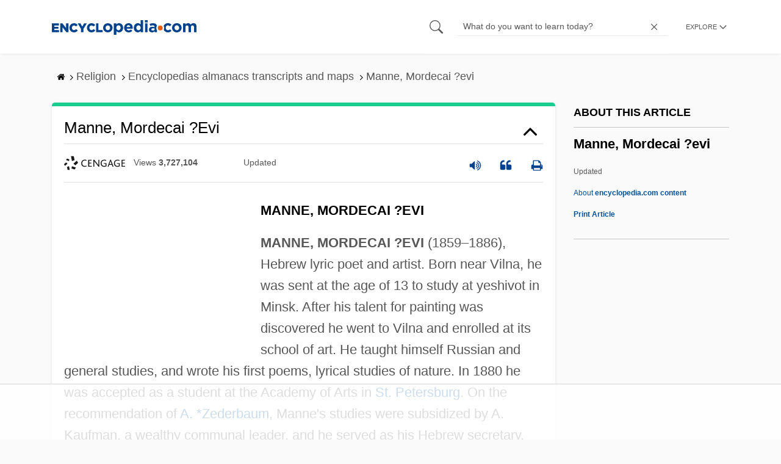

--- FILE ---
content_type: text/html
request_url: https://api.intentiq.com/profiles_engine/ProfilesEngineServlet?at=39&mi=10&dpi=936734067&pt=17&dpn=1&iiqidtype=2&iiqpcid=cb4ba448-bd26-443f-99da-021d8e654cb3&iiqpciddate=1769059076843&pcid=561eb489-ea39-4f38-a4ad-e712b29e13c8&idtype=3&gdpr=0&japs=false&jaesc=0&jafc=0&jaensc=0&jsver=0.33&testGroup=A&source=pbjs&ABTestingConfigurationSource=group&abtg=A&vrref=https%3A%2F%2Fwww.encyclopedia.com
body_size: 54
content:
{"abPercentage":97,"adt":1,"ct":2,"isOptedOut":false,"data":{"eids":[]},"dbsaved":"false","ls":true,"cttl":86400000,"abTestUuid":"g_5ea86340-60ec-4486-997c-7066e5990445","tc":9,"sid":-1712770275}

--- FILE ---
content_type: text/html; charset=utf-8
request_url: https://www.google.com/recaptcha/api2/aframe
body_size: 267
content:
<!DOCTYPE HTML><html><head><meta http-equiv="content-type" content="text/html; charset=UTF-8"></head><body><script nonce="fR9PDXAEWyTjcS8rump93g">/** Anti-fraud and anti-abuse applications only. See google.com/recaptcha */ try{var clients={'sodar':'https://pagead2.googlesyndication.com/pagead/sodar?'};window.addEventListener("message",function(a){try{if(a.source===window.parent){var b=JSON.parse(a.data);var c=clients[b['id']];if(c){var d=document.createElement('img');d.src=c+b['params']+'&rc='+(localStorage.getItem("rc::a")?sessionStorage.getItem("rc::b"):"");window.document.body.appendChild(d);sessionStorage.setItem("rc::e",parseInt(sessionStorage.getItem("rc::e")||0)+1);localStorage.setItem("rc::h",'1769059084028');}}}catch(b){}});window.parent.postMessage("_grecaptcha_ready", "*");}catch(b){}</script></body></html>

--- FILE ---
content_type: text/plain
request_url: https://rtb.openx.net/openrtbb/prebidjs
body_size: -226
content:
{"id":"d94e7e9e-1a5f-44e1-bab2-1d27910f64f5","nbr":0}

--- FILE ---
content_type: text/plain
request_url: https://rtb.openx.net/openrtbb/prebidjs
body_size: -84
content:
{"id":"a8f50940-9b07-42cc-a7bd-8461365b1cc3","nbr":0}

--- FILE ---
content_type: text/plain
request_url: https://rtb.openx.net/openrtbb/prebidjs
body_size: -226
content:
{"id":"d84bcf8e-590f-4878-a60a-7c0eab30da2c","nbr":0}

--- FILE ---
content_type: text/plain
request_url: https://rtb.openx.net/openrtbb/prebidjs
body_size: -226
content:
{"id":"41c08581-f3db-4a59-86fa-54554d710895","nbr":0}

--- FILE ---
content_type: text/plain
request_url: https://rtb.openx.net/openrtbb/prebidjs
body_size: -226
content:
{"id":"7a489dd6-9cb6-4ebc-be44-6b9a7b80ef6d","nbr":0}

--- FILE ---
content_type: text/plain
request_url: https://rtb.openx.net/openrtbb/prebidjs
body_size: -226
content:
{"id":"7a14eb8a-cd82-448c-a82f-a21765d34dd8","nbr":0}

--- FILE ---
content_type: text/plain; charset=utf-8
request_url: https://ads.adthrive.com/http-api/cv2
body_size: 3896
content:
{"om":["04298897otm","04897otm","097orecv","0p7rptpw","0sm4lr19","1","10011/168b08762f91180e1df5cf476e12f4b7","10011/696e3bac3096f146f856b28ca77af4ef","10011/7c4e417c23ab5a5c1377558d6e8ba25b","10011/ba9f11025c980a17f6936d2888902e29","1028_8728253","10310289136970_462615644","10310289136970_559920874","11142692","11509227","1185:1610326628","1185:1610326728","11896988","12010080","12010084","12010088","12168663","12171239","124843_9","124844_22","124848_7","124853_7","13mvd7kb","1453468","1610326628","1611092","1nswb35c","1r7rfn75","1zx7wzcw","202430_200_EAAYACog7t9UKc5iyzOXBU.xMcbVRrAuHeIU5IyS9qdlP9IeJGUyBMfW1N0_","202d4qe7","206_549410","2132:42072323","2132:42375967","2132:45563177","2132:46039504","2249:567996566","2249:674797947","2249:691925891","2249:692228710","2249:695781210","2249:703330140","2307:04897otm","2307:26xkng83","2307:2gev4xcy","2307:3wivd6ib","2307:5am84p90","2307:6zub7msu","2307:794di3me","2307:7fmk89yf","2307:8orkh93v","2307:8u696ss1","2307:98xzy0ek","2307:9t6gmxuz","2307:a7w365s6","2307:bu0fzuks","2307:emb9y625","2307:enlhmyoh","2307:fk23o2nm","2307:fphs0z2t","2307:fqeh4hao","2307:hn3eanl8","2307:i3i05vpz","2307:ixtrvado","2307:pacesv5c","2307:phlvi7up","2307:plth4l1a","2307:pzgd3hum","2307:q6wuoqcc","2307:s2ahu2ae","2307:t41ujkm8","2307:uqph5v76","2307:zfexqyi5","2409_15064_70_85808987","2409_25495_176_CR52092920","2409_25495_176_CR52092921","2409_25495_176_CR52092956","2409_25495_176_CR52092957","2409_25495_176_CR52092958","2409_25495_176_CR52092959","2409_25495_176_CR52150651","2409_25495_176_CR52153849","2409_25495_176_CR52186411","2409_25495_176_CR52188001","248492542","24966663","25_53v6aquw","25_utberk8n","25_ztlksnbe","2676:85392872","2676:85393205","2676:86410714","2676:86434473","2676:86434787","2676:86689188","2676:86739704","2676:86895130","2711_64_12156461","2715_9888_262594","2715_9888_440665","28933536","29414696","29414711","2gev4xcy","2gglwanz","2jjp1phz","308_125203_16","308_125204_12","31810016","32j56hnc","33118520","3335_25247_700109377","3335_25247_700109389","3490:CR52092921","3490:CR52223725","3490:CR52223939","3646_185414_T26335189","3658_15078_fqeh4hao","3658_18008_uqph5v76","3658_22079_mne39gsk","3658_245791_7fl72cxu","3658_78719_4l7yzzlo","3658_91233_04897otm","3702_136722_24782549","381513943572","3LMBEkP-wis","3aptpnuj","3k7yez81","3p0mnojb","3q49ttf8","3v2n6fcp","3wivd6ib","40854655","409_189392","409_216366","409_216416","409_225988","409_226322","409_226366","409_227223","409_227224","409_228065","409_228356","409_230713","409_230718","43919974","44023623","44629254","458901553568","46115315","462615644","481703827","48449219","485027845327","48579735","49123012","492063","49304284","4aqwokyz","4fk9nxse","4qxmmgd2","4w5ob6c8","51004532","51372084","53v6aquw","547869","5504:203926","5510:cymho2zs","5510:ouycdkmq","5510:qlw2vktr","5510:wfxqcwx7","55116643","5563_66529_OADD2.7353135342693_1BS2OU32JMDL1HFQA4","5563_66529_OAIP.104c050e6928e9b8c130fc4a2b7ed0ac","557_409_220139","557_409_220167","557_409_220344","557_409_223589","557_409_228054","557_409_228055","557_409_228064","557_409_228067","557_409_230713","557_409_230714","557_409_235268","558_93_phlvi7up","56341213","58147757","59780459","59780461","59780474","59873208","59873222","59873223","5989_1799740_704078402","5989_1799740_704085420","5989_1799740_704085924","5am84p90","5nukj5da","5ubl7njm","60f5a06w","61159998","6126589193","61900466","61916211","61916225","61916229","61932920","61932925","61932933","61932957","6226505239","6226508011","6226522431","62499749","6250_66552_1048893436","627227759","627309156","627309159","628015148","628086965","628153053","628153173","628222860","628223277","628360579","628360582","628444259","628444262","628444349","628444433","628444439","628456310","628456379","628456382","628622163","628622169","628622172","628622178","628622241","628622244","628622247","628622250","628683371","628687043","628687157","628687460","628687463","628803013","628841673","629007394","629009180","629167998","629168001","629168010","629168565","629171196","629171202","62964130","630137823","63092407","630928655","63100589","644181769","652348592","6547_67916_2n3zvF6Nlad0c3MIhTTy","6547_67916_R18vWm5o4EfVpShnponL","6547_67916_fFcYpshrOyN16UHgGtdQ","6547_67916_iflJdTKADrJ4kKZz81h0","659216891404","663293679","663293702","663293761","680597458938","680_99480_700109379","680_99480_700109391","680_99480_700109393","680_99480_700109399","695879875","697189980","697525780","697876999","699548299","6bfbb9is","6hye09n0","6l5qanx0","6mj57yc0","700109389","705115233","705115332","705115442","705115523","705116521","705127202","707102936","725307849769","7354_138543_85445183","7354_138543_85807343","7354_217088_86434480","7732580","77o0iydu","7cmeqmw8","7f298mk89yf","7fl72cxu","7fmk89yf","7qevw67b","7sf7w6kh","7vplnmf7","7xb3th35","8152859","85480732","86509956","86925902","86925932","8b5u826e","8edb3geb","8orkh93v","8u2upl8r","8u696ss1","8w4klwi4","9057/211d1f0fa71d1a58cabee51f2180e38f","9057/2b998d6f4c5a0c05df886b030a2b7b59","96srbype","97_8152879","9krcxphu","9rqgwgyb","9t6gmxuz","a1298t6xdb7","a1t6xdb7","a4nw4c6t","a7w365s6","ag5h5euo","ajbyfzx8","ascierwp","bhcgvwxj","bmvwlypm","bp4f2d47","bpwmigtk","bu0fzuks","c1dt8zmk","c1u7ixf4","c75hp4ji","cbsyo811","cd40m5wq","cgx63l2w","clbujs0n","cr-6ovjht2eubxe","cr-Bitc7n_p9iw__vat__49i_k_6v6_h_jce2vj5h_Sky0Cdjrj","cr-a9s2xf8vubwj","cr-aaqt0kzrubwj","cr-aawz3f2tubwj","cr-ddyy5m6ry7tmu","cr-ddyy5m6ry7uiu","cr-q97t18oou9vd","cr-q97t18oouatj","cr-q97t18ooubwe","cr-q97t18ooubxe","cr-tsn2r9buuatj","cv0h9mrv","cymho2zs","d5jdnwtq","de66hk0y","dpjydwun","e406ilcq","eb9vjo1r","edkk1gna","enlhmyoh","eud1td0t","f4mzy3ym","fcn2zae1","fgrpby3o","fhon8bft","fjzzyur4","fpbj0p83","fphs0z2t","fqeh4hao","fzw4jega","g3tr58j9","ge4000vb","gix2ylp1","gn3plkq1","h0zwvskc","h4x8d2p8","hdfbap3h","hffavbt7","i2aglcoy","i3298i05vpz","i3i05vpz","i90isgt0","i92980isgt0","iaqttatc","ixtrvado","ja9t2zld","jd035jgw","jnn8cnz2","jr169syq","kecbwzbd","kk5768bd","ksrdc5dk","kwdxxbza","l04ojb5z","l9398ot7","lq298dvaorh","m2n177jy","mbgz0hvw","mmr74uc4","mne39gsk","mnzinbrt","ncfr1yiw","nfz6evy6","np9yfx64","nswg7sbb","ofoon6ir","okem47bb","op9gtamy","oz31jrd0","phlvi7up","pl298th4l1a","plth4l1a","pzgd3hum","q6wuoqcc","q9plh3qd","qfy64iwb","qlw2vktr","qqvgscdx","qsfx8kya","quk7w53j","r35763xz","r3co354x","r747h5eh","rxj4b6nw","s2ahu2ae","s4s41bit","saxpac11","sr32zoh8","t2dlmwva","t5alo5fu","t5kb9pme","t8qogbhp","t9j1q4x4","ta3n09df","tfbg3n3b","ti0s3bz3","u3i8n6ef","u3kgq35b","u7p1kjgp","ubjltf5y","uhebin5g","ujl9wsn7","uqph5v76","utberk8n","v31rs2oq","vbivoyo6","wfxqcwx7","wt0wmo2s","x0lc61jh","xdaezn6y","xgjdt26g","xhcpnehk","xies7jcx","y44dspxu","yass8yy7","yi6qlg3p","ylz2n35t","yuma6t5d","z68m148x","zd631qlo","zdcvm9de","zep75yl2","zw6jpag6","7979132","7979135"],"pmp":[],"adomains":["123notices.com","1md.org","about.bugmd.com","acelauncher.com","adameve.com","akusoli.com","allyspin.com","askanexpertonline.com","atomapplications.com","bassbet.com","betsson.gr","biz-zone.co","bizreach.jp","bubbleroom.se","bugmd.com","buydrcleanspray.com","byrna.com","capitaloneshopping.com","clarifion.com","combatironapparel.com","controlcase.com","convertwithwave.com","cotosen.com","countingmypennies.com","cratedb.com","croisieurope.be","cs.money","dallasnews.com","definition.org","derila-ergo.com","dhgate.com","dhs.gov","displate.com","easyprint.app","easyrecipefinder.co","fabpop.net","familynow.club","fla-keys.com","folkaly.com","g123.jp","gameswaka.com","getbugmd.com","getconsumerchoice.com","getcubbie.com","gowavebrowser.co","gowdr.com","gransino.com","grosvenorcasinos.com","guard.io","hero-wars.com","holts.com","instantbuzz.net","itsmanual.com","jackpotcitycasino.com","justanswer.com","justanswer.es","la-date.com","lightinthebox.com","liverrenew.com","local.com","lovehoney.com","lulutox.com","lymphsystemsupport.com","manualsdirectory.org","meccabingo.com","medimops.de","mensdrivingforce.com","millioner.com","miniretornaveis.com","mobiplus.me","myiq.com","national-lottery.co.uk","naturalhealthreports.net","nbliver360.com","nikke-global.com","nordicspirit.co.uk","nuubu.com","onlinemanualspdf.co","original-play.com","outliermodel.com","paperela.com","paradisestays.site","parasiterelief.com","peta.org","photoshelter.com","plannedparenthood.org","playvod-za.com","printeasilyapp.com","printwithwave.com","profitor.com","quicklearnx.com","quickrecipehub.com","rakuten-sec.co.jp","rangeusa.com","refinancegold.com","robocat.com","royalcaribbean.com","saba.com.mx","shift.com","simple.life","spinbara.com","systeme.io","taboola.com","tackenberg.de","temu.com","tenfactorialrocks.com","theoceanac.com","topaipick.com","totaladblock.com","usconcealedcarry.com","vagisil.com","vegashero.com","vegogarden.com","veryfast.io","viewmanuals.com","viewrecipe.net","votervoice.net","vuse.com","wavebrowser.co","wavebrowserpro.com","weareplannedparenthood.org","xiaflex.com","yourchamilia.com"]}

--- FILE ---
content_type: text/plain; charset=UTF-8
request_url: https://at.teads.tv/fpc?analytics_tag_id=PUB_17002&tfpvi=&gdpr_consent=&gdpr_status=22&gdpr_reason=220&ccpa_consent=&sv=prebid-v1
body_size: 56
content:
ZDRiMzE3NTAtNWVkOS00MjdiLTliM2QtYTE2NjUyMmJlMGI0Iy03LTg=